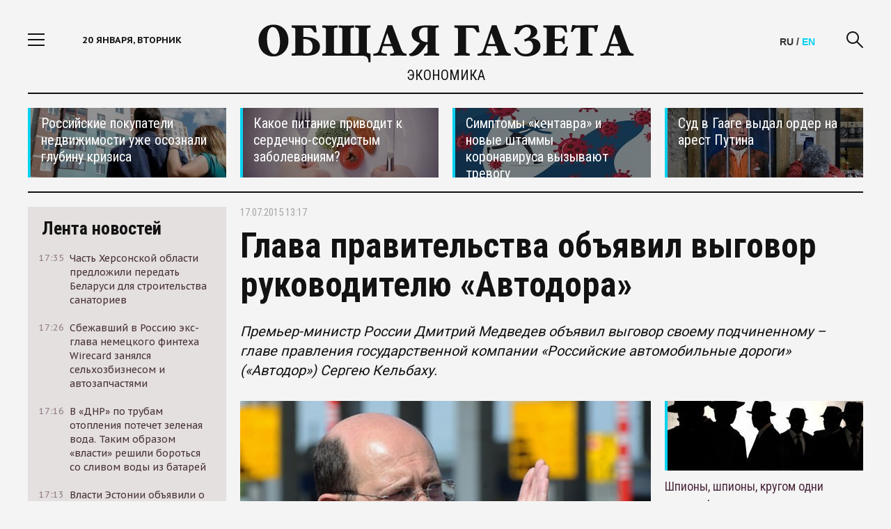

--- FILE ---
content_type: text/html; charset=utf-8
request_url: https://obshchayagazeta.eu/economics/2015/07/17/glava-pravitelstva-obyavil-vygovor-rukovoditelyu-avtodora
body_size: 14404
content:
<!DOCTYPE html>
<html>
<head>
  <meta http-equiv="Content-Type" content="text/html; charset=utf-8" />
<link rel="shortcut icon" href="https://obshchayagazeta.eu/sites/default/files/favicon_1.png" type="image/png" />
<script type="application/ld+json">{
    "@context": "https://schema.org",
    "@graph": [
        {
            "@type": "NewsArticle",
            "author": {
                "@type": "Organization",
                "@id": "https://obshchayagazeta.eu/about",
                "name": "ObshchayaGazeta.eu",
                "url": "https://obshchayagazeta.eu/about",
                "sameAs": "https://www.facebook.com/www.obshchayagazeta.eu",
                "logo": {
                    "@type": "ImageObject",
                    "url": "https://obshchayagazeta.eu/sites/all/themes/clean_theme/images/og_main.png",
                    "width": "940",
                    "height": "492"
                }
            },
            "publisher": {
                "@type": "Organization",
                "@id": "https://obshchayagazeta.eu/about",
                "name": "ObshchayaGazeta.eu",
                "url": "https://obshchayagazeta.eu/about",
                "sameAs": "https://www.facebook.com/www.obshchayagazeta.eu",
                "logo": {
                    "@type": "ImageObject",
                    "url": "https://obshchayagazeta.eu/sites/all/themes/clean_theme/images/og_main.png",
                    "width": "940",
                    "height": "492"
                }
            },
            "headline": "Глава правительства объявил выговор руководителю «Автодора»",
            "description": "Премьер-министр России Дмитрий Медведев объявил выговор своему подчиненному – главе правления государственной компании «Российские автомобильные дороги» («Автодор») Сергею Кельбаху.",
            "datePublished": "2015-07-17T13:17:39+03:00",
            "dateModified": "2015-07-17T13:17:39+03:00",
            "image": [
                {
                    "@type": "ImageObject",
                    "url": "https://obshchayagazeta.eu/sites/default/files/styles/940x529__16x9_/public/uploads/news/124_5.jpg?itok=bhgcJDt_",
                    "width": "940",
                    "height": "529"
                },
                {
                    "@type": "ImageObject",
                    "url": "https://obshchayagazeta.eu/sites/default/files/styles/696x522__4x3_/public/uploads/news/124_5.jpg?itok=4k3IJgRg",
                    "width": "696",
                    "height": "522"
                },
                {
                    "@type": "ImageObject",
                    "url": "https://obshchayagazeta.eu/sites/default/files/styles/696x696_1x1/public/uploads/news/124_5.jpg?itok=VZq40KQj",
                    "width": "696",
                    "height": "696"
                }
            ],
            "about": [
                "правительство",
                "Автодор"
            ]
        },
        {
            "@id": "https://obshchayagazeta.eu/economics/2015/07/17/glava-pravitelstva-obyavil-vygovor-rukovoditelyu-avtodora",
            "name": "Глава правительства объявил выговор руководителю «Автодора»",
            "description": "Премьер-министр России Дмитрий Медведев объявил выговор своему подчиненному – главе правления государственной компании «Российские автомобильные дороги» («Автодор») Сергею Кельбаху.",
            "@type": "WebPage",
            "url": "https://obshchayagazeta.eu/economics/2015/07/17/glava-pravitelstva-obyavil-vygovor-rukovoditelyu-avtodora"
        }
    ]
}</script>
<meta name="description" content="Премьер-министр России Дмитрий Медведев объявил выговор своему подчиненному – главе правления государственной компании «Российские автомобильные дороги» («Автодор») Сергею Кельбаху." />
<link rel="image_src" href="https://obshchayagazeta.eu/sites/default/files/uploads/news/124_5.jpg" />
<meta name="rights" content="ObshchayaGazeta.eu" />
<link rel="canonical" href="https://obshchayagazeta.eu/economics/2015/07/17/glava-pravitelstva-obyavil-vygovor-rukovoditelyu-avtodora" />
<link rel="shortlink" href="https://obshchayagazeta.eu/node/73739" />
<meta property="og:site_name" content="Obshchaya Gazeta" />
<meta property="og:url" content="https://obshchayagazeta.eu/economics/2015/07/17/glava-pravitelstva-obyavil-vygovor-rukovoditelyu-avtodora" />
<meta property="og:type" content="article" />
<meta property="og:title" content="Глава правительства объявил выговор руководителю «Автодора»" />
<meta property="og:description" content="Премьер-министр России Дмитрий Медведев объявил выговор своему подчиненному – главе правления государственной компании «Российские автомобильные дороги» («Автодор») Сергею Кельбаху." />
<meta property="og:updated_time" content="2015-07-17T13:17:39+03:00" />
<meta property="og:image" content="https://obshchayagazeta.eu/sites/default/files/uploads/news/124_5.jpg" />
<meta property="og:image:secure_url" content="https://obshchayagazeta.eu/sites/default/files/uploads/news/124_5.jpg" />
<meta name="twitter:card" content="summary_large_image" />
<meta name="twitter:creator" content="@ogru_ru" />
<meta name="twitter:url" content="https://obshchayagazeta.eu/economics/2015/07/17/glava-pravitelstva-obyavil-vygovor-rukovoditelyu-avtodora" />
<meta name="twitter:title" content="Глава правительства объявил выговор руководителю «Автодора»" />
<meta name="twitter:description" content="Премьер-министр России Дмитрий Медведев объявил выговор своему подчиненному – главе правления государственной компании «Российские автомобильные дороги» («Автодор») Сергею Кельбаху." />
<meta name="twitter:image" content="https://obshchayagazeta.eu/sites/default/files/uploads/news/124_5.jpg" />
<meta property="article:publisher" content="https://www.facebook.com/www.obshchayagazeta.eu" />
<meta property="article:section" content="Экономика" />
<meta property="article:tag" content="правительство" />
<meta property="article:tag" content="Автодор" />
<meta property="article:published_time" content="2015-07-17T13:17:39+03:00" />
<meta property="article:modified_time" content="2015-07-17T13:17:39+03:00" />
  <meta name="viewport" content="width=device-width,initial-scale = 1.0,maximum-scale = 1.0">
  <meta http-equiv="X-UA-Compatible" content="IE=edge">
  <title>Глава правительства объявил выговор руководителю «Автодора» | Obshchaya Gazeta</title>
  <link rel="preload" href="/sites/all/themes/clean_theme/fonts/font-awesome-4.3.0/fonts/fontawesome-webfont.woff2?v=4.3.0" as="font" crossorigin="anonymous">
  <link rel="preconnect" href="https://fonts.gstatic.com">
  <link href="https://fonts.googleapis.com/css2?family=PT+Sans+Caption:wght@400;700&family=Roboto+Condensed:wght@300;400;700&family=Roboto+Slab:wght@400;700&family=Roboto:wght@400;700&display=swap" rel="stylesheet">
    <link rel="apple-touch-icon" href="/sites/all/themes/clean_theme/images/apple-touch-icon-1024.png">
  <link type="text/css" rel="stylesheet" href="https://obshchayagazeta.eu/sites/default/files/css/css_2akfU_QfFm8o8g1Wf_bwM8eKtCugO6FYoRRayhN_j2c.css" media="all" />
<link type="text/css" rel="stylesheet" href="https://obshchayagazeta.eu/sites/default/files/css/css_wLF_uvw8umHwqYCiTGJLiP1UUFqeidYKKgUP9NYfAyk.css" media="screen" />
<link type="text/css" rel="stylesheet" href="https://obshchayagazeta.eu/sites/default/files/css/css_sSOv1m7KuwqqlKa1un7vfwcTJ31i2E9fGZRjnljOaso.css" media="all" />
<link type="text/css" rel="stylesheet" href="https://obshchayagazeta.eu/sites/default/files/css/css_jENQOQqZCRFGZK__DTefxYiXR2RUf03k1ugj3_Vg7vk.css" media="all" />
<link type="text/css" rel="stylesheet" href="//cdn.jsdelivr.net/bootstrap/3.2.0/css/bootstrap.min.css" media="all" />
<link type="text/css" rel="stylesheet" href="https://obshchayagazeta.eu/sites/default/files/css/css_HdyGrHHmppMlI0oHg0cOfnG7feF3ndL-Jtc0wZOSUZs.css" media="all" />
  </head>
<body class="html not-front not-logged-in one-sidebar sidebar-first page-node page-node- page-node-73739 node-type-news social_hider" >
    <div class="container pa def">
    <div class="menu">
    <div class="menu-header"> Меню <a href="javascript:void(0)" class="close-menu">
            <i class="icon-close fs3"></i>
        </a>
    </div>
  <div class="scrollbar-dynamic menu-scroll-wrap">
      <ul class="links"><li class="menu-568 first"><a href="/news">Новости</a></li>
<li class="menu-874"><a href="/authors_all">Авторская колонка</a></li>
<li class="menu-3312"><a href="/world" title="В мире">В мире</a></li>
<li class="menu-3313"><a href="/politics" title="Политика">Политика</a></li>
<li class="menu-3314"><a href="/economics" title="Экономика">Экономика</a></li>
<li class="menu-3315"><a href="/business" title="Бизнес">Бизнес</a></li>
<li class="menu-3316"><a href="/society" title="Общество">Общество</a></li>
<li class="menu-3317"><a href="/culture" title="Культура">Культура</a></li>
<li class="menu-3318"><a href="/sports" title="Спорт">Спорт</a></li>
<li class="menu-3319"><a href="/accidents" title="Происшествия">Происшествия</a></li>
<li class="menu-3320"><a href="/techno" title="Техномир">Технологии и Наука</a></li>
<li class="menu-3321"><a href="/interviews" title="Интервью">Интервью</a></li>
<li class="menu-4429"><a href="/eu" title="">ОГ-Европа</a></li>
<li class="menu-4424"><a href="/am" title="">ОГ-Армения</a></li>
<li class="menu-4047"><a href="/be" title="">ОГ-Беларусь</a></li>
<li class="menu-4423"><a href="/ge" title="">ОГ-Грузия</a></li>
<li class="menu-4428"><a href="/kz" title="">ОГ-Казахстан</a></li>
<li class="menu-4427"><a href="/md" title="">ОГ-Молдова</a></li>
<li class="menu-4046"><a href="/ua" title="">ОГ-Украина</a></li>
<li class="menu-3623"><a href="/moskva" title="">ОГ-МОСКВА</a></li>
<li class="menu-3687 last"><a href="/spb" title="">ОГ-ПЕТЕРБУРГ</a></li>
</ul>  </div>

  </div>
  <div class="page-area">
    <div class="wrapper">
      
<div id="block-custom-header" class="block block-custom">

    
    <div class="header">
  <div class="container">
    <div class="site-section">
      <div class="row">
        <div class="col-lg-3 col-md-3 col-sm-2 col-xs-2 header-col"> <a href="javascript:void(0)" class="show-link"> <i class="icon-nav fs3"></i> </a>
          <div class="current-date hidden-sm hidden-xs hidden-md"> 20 января, вторник <span>20:01</span> </div>
        </div>
        <div class="col-lg-6 col-md-6 col-sm-8 col-xs-8 text-center logo-wrap">
                      <a href="/" class="logo"> <img src="/sites/all/themes/clean_theme/images/Logo-Black-Big.svg" class="img-responsive"> </a>
          <!--<div class="covid">САМОИЗОЛЯЦИЯ ПРЕПЯТСТВУЕТ РАСПРОСТРАНЕНИЮ ВИРУСА</div>-->
          
                    <div class="page-name"><a href="/economics">Экономика</a></div>
          

        </div>
        <div class="col-lg-3 col-md-3 col-sm-2 col-xs-2 header-col clearfix">
          <a href="javascript:void(0)" class="search-link"> <i class="icon-search fs3"></i> </a>
		  <div class="lang"><span class="lang-se">RU</span> / <a href="/eng" class="lang-ru">EN</a></div>
          <!--<div class="currency-rates hidden-sm hidden-xs">
                        <div class="currency-label">Курсы ЦБР</div>
            <span class="usd-curs">$ </span> <span>€ </span>
                        </div>-->
        </div>
      </div>
      <div class="search-form">
        <form method="get" class="clearfix" action="/search">
          <div class="search-wrap">
            <input type="text" name="key" placeholder="Поиск по сайту">
            <a href="javascript:void(0)" class="hide-search"> <i class="icon-close fs3"></i> </a>
            <input type="submit" value="Искать">
          </div>
        </form>
      </div>
    </div>
  </div>
</div>

</div>
      <div class="content">
        <div class="view view-util-top view-id-util_top view-display-id-default view-dom-id-39991bab47c9c34f1055fd69c19f85d7">
        
  
  
      <div class="view-content">
      <div class="top-news">
  <div class="site-section">
    <div class="row">
       <div class="col-lg-3 col-md-4 hidden-sm hidden-xs"><a href="https://obshchayagazeta.eu/ru/article/127082" class="top-news-item" style="background: url(/sites/default/files/styles/300x100/public/uploads/promoblocks/691-1.jpeg?itok=OR7IFNYR); background-size: cover;" >
  <div class="top-news-shadow"></div>
  <div class="top-news-item-content">
    <div class="top-news-title">Российские покупатели недвижимости уже осознали глубину кризиса</div>
  </div>
</a>
</div>
       <div class="col-lg-3 col-md-4 col-sm-6 col-xs-12"><a href="https://obshchayagazeta.eu/news/103411" class="top-news-item" style="background: url(/sites/default/files/styles/300x100/public/uploads/promoblocks/131-1.jpg?itok=KA5UiTWS); background-size: cover;" >
  <div class="top-news-shadow"></div>
  <div class="top-news-item-content">
    <div class="top-news-title">Какое питание приводит к сердечно-сосудистым заболеваниям?</div>
  </div>
</a>
</div>
       <div class="col-lg-3 col-md-4 col-sm-6 hidden-xs"><a href="https://obshchayagazeta.eu/ru/article/127067" class="top-news-item" style="background: url(/sites/default/files/styles/300x100/public/uploads/promoblocks/673-1.jpeg?itok=PAiSDMsy); background-size: cover;" >
  <div class="top-news-shadow"></div>
  <div class="top-news-item-content">
    <div class="top-news-title">Симптомы «кентавра» и новые штаммы коронавируса вызывают тревогу</div>
  </div>
</a>
</div>
       <div class="col-lg-3 hidden-md hidden-sm hidden-xs"><a href="https://obshchayagazeta.eu/eu/news/128552" class="top-news-item" style="background: url(/sites/default/files/styles/300x100/public/uploads/promoblocks/870_0.jpeg?itok=jWvt1bUd); background-size: cover;" >
  <div class="top-news-shadow"></div>
  <div class="top-news-item-content">
    <div class="top-news-title">Суд в Гааге выдал ордер на арест Путина</div>
  </div>
</a>
</div>
    </div>
  </div>
</div>
    </div>
  
  
  
  
  
  
</div>        <div class="center">
          <div class="row center-wrap">
            <div class="col-lg-3 col-md-4 hidden-sm hidden-xs left-bar">
             
<div id="block-views-util-sidebar-news-list-block-1" class="block block-views">

    
    <div class="view view-util-sidebar-news-list view-id-util_sidebar_news_list view-display-id-block_1 view-dom-id-2be22a8b53286830867314b321f7d7bf">
<div class="fixed-bar fixed-scroll">
    <div class="fixed-wrap-content">
    <div class="news-tape-header">
        <a href="/news">
            Лента новостей
        </a>
        </div>
      <div class="news-tape-list scrollbar-dynamic">
              <div class="view-content">
          
   <a href="/ua/news/128779" class="news-tape-item row m0">
  <div class="col-lg-2 col-md-2 col-sm-2 col-xs-2 p0">
      <div class="news-tape-item-date">17:35</div>
  </div>
  <div class="col-lg-10 col-md-10 col-sm-10 col-xs-10 p0">
      <div class="news-tape-item-title">Часть Херсонской области предложили передать Беларуси для строительства санаториев</div>
  </div>
</a>
   <a href="/ru/news/128778" class="news-tape-item row m0">
  <div class="col-lg-2 col-md-2 col-sm-2 col-xs-2 p0">
      <div class="news-tape-item-date">17:26</div>
  </div>
  <div class="col-lg-10 col-md-10 col-sm-10 col-xs-10 p0">
      <div class="news-tape-item-title">Сбежавший в Россию экс-глава немецкого финтеха Wirecard занялся сельхозбизнесом и автозапчастями</div>
  </div>
</a>
   <a href="/ua/news/128777" class="news-tape-item row m0">
  <div class="col-lg-2 col-md-2 col-sm-2 col-xs-2 p0">
      <div class="news-tape-item-date">17:16</div>
  </div>
  <div class="col-lg-10 col-md-10 col-sm-10 col-xs-10 p0">
      <div class="news-tape-item-title">В «ДНР» по трубам отопления потечет зеленая вода. Таким образом «власти» решили бороться со сливом воды из батарей</div>
  </div>
</a>
   <a href="/eu/news/128776" class="news-tape-item row m0">
  <div class="col-lg-2 col-md-2 col-sm-2 col-xs-2 p0">
      <div class="news-tape-item-date">17:13</div>
  </div>
  <div class="col-lg-10 col-md-10 col-sm-10 col-xs-10 p0">
      <div class="news-tape-item-title">Власти Эстонии объявили о продаже оставленных на российской границе автомобилей</div>
  </div>
</a>
   <a href="/america/news/128775" class="news-tape-item row m0">
  <div class="col-lg-2 col-md-2 col-sm-2 col-xs-2 p0">
      <div class="news-tape-item-date">14:30</div>
  </div>
  <div class="col-lg-10 col-md-10 col-sm-10 col-xs-10 p0">
      <div class="news-tape-item-title">США одобрили поставку первой партии оружия Украине за счет союзников</div>
  </div>
</a>
   <a href="/ru/news/128774" class="news-tape-item row m0">
  <div class="col-lg-2 col-md-2 col-sm-2 col-xs-2 p0">
      <div class="news-tape-item-date">14:24</div>
  </div>
  <div class="col-lg-10 col-md-10 col-sm-10 col-xs-10 p0">
      <div class="news-tape-item-title">Гражданина Франции, который пересекал Евразию на велосипеде, арестовали на Дальнем Востоке</div>
  </div>
</a>
   <a href="/ru/news/128773" class="news-tape-item row m0">
  <div class="col-lg-2 col-md-2 col-sm-2 col-xs-2 p0">
      <div class="news-tape-item-date">14:16</div>
  </div>
  <div class="col-lg-10 col-md-10 col-sm-10 col-xs-10 p0">
      <div class="news-tape-item-title">Юлия Навальная заявила, что политика отравили в колонии — это, по ее словам, подтвердили две лаборатории</div>
  </div>
</a>
   <a href="/ru/news/128772" class="news-tape-item row m0">
  <div class="col-lg-2 col-md-2 col-sm-2 col-xs-2 p0">
      <div class="news-tape-item-date">14:09</div>
  </div>
  <div class="col-lg-10 col-md-10 col-sm-10 col-xs-10 p0">
      <div class="news-tape-item-title">Каждый пятый россиян не может справиться с долговой нагрузкой</div>
  </div>
</a>
   <a href="/ru/news/128770" class="news-tape-item row m0">
  <div class="col-lg-2 col-md-2 col-sm-2 col-xs-2 p0">
      <div class="news-tape-item-date">15:33</div>
  </div>
  <div class="col-lg-10 col-md-10 col-sm-10 col-xs-10 p0">
      <div class="news-tape-item-title">Директор департамента здравоохранения ХМАО, кандидат медицинских наук Алексей Добровольский выступил против запрета абортов</div>
  </div>
</a>
   <a href="/ru/news/128769" class="news-tape-item row m0">
  <div class="col-lg-2 col-md-2 col-sm-2 col-xs-2 p0">
      <div class="news-tape-item-date">20:58</div>
  </div>
  <div class="col-lg-10 col-md-10 col-sm-10 col-xs-10 p0">
      <div class="news-tape-item-title">В России создадут систему контроля за валютными операциями</div>
  </div>
</a>
   <a href="/ru/news/128768" class="news-tape-item row m0">
  <div class="col-lg-2 col-md-2 col-sm-2 col-xs-2 p0">
      <div class="news-tape-item-date">20:47</div>
  </div>
  <div class="col-lg-10 col-md-10 col-sm-10 col-xs-10 p0">
      <div class="news-tape-item-title">Минкульт запретил показ последнего фильма Сокурова на фестивале в Москве. В нем Сталин, Черчилль, Гитлер и Муссолини спорят о жизни</div>
  </div>
</a>
   <a href="/ru/news/128766" class="news-tape-item row m0">
  <div class="col-lg-2 col-md-2 col-sm-2 col-xs-2 p0">
      <div class="news-tape-item-date">17:10</div>
  </div>
  <div class="col-lg-10 col-md-10 col-sm-10 col-xs-10 p0">
      <div class="news-tape-item-title">Российские политзаключенные призвали к голодовке солидарности 30 октября</div>
  </div>
</a>
   <a href="/ru/news/128765" class="news-tape-item row m0">
  <div class="col-lg-2 col-md-2 col-sm-2 col-xs-2 p0">
      <div class="news-tape-item-date">17:12</div>
  </div>
  <div class="col-lg-10 col-md-10 col-sm-10 col-xs-10 p0">
      <div class="news-tape-item-title">«ВКонтакте» начал блокировать посты родственников мобилизованных, в которых они требуют вернуть близких домой</div>
  </div>
</a>
   <a href="/ru/news/128764" class="news-tape-item row m0">
  <div class="col-lg-2 col-md-2 col-sm-2 col-xs-2 p0">
      <div class="news-tape-item-date">14:11</div>
  </div>
  <div class="col-lg-10 col-md-10 col-sm-10 col-xs-10 p0">
      <div class="news-tape-item-title">Россия, США и ЕС провели секретные переговоры за несколько дней до обострения в Нагорном Карабахе</div>
  </div>
</a>
   <a href="/eu/news/128763" class="news-tape-item row m0">
  <div class="col-lg-2 col-md-2 col-sm-2 col-xs-2 p0">
      <div class="news-tape-item-date">16:09</div>
  </div>
  <div class="col-lg-10 col-md-10 col-sm-10 col-xs-10 p0">
      <div class="news-tape-item-title">Сентябрь в Европе стал самым жарким в истории наблюдений</div>
  </div>
</a>
   <a href="/eu/news/128762" class="news-tape-item row m0">
  <div class="col-lg-2 col-md-2 col-sm-2 col-xs-2 p0">
      <div class="news-tape-item-date">12:39</div>
  </div>
  <div class="col-lg-10 col-md-10 col-sm-10 col-xs-10 p0">
      <div class="news-tape-item-title">Чехия стала второй после Германии страной, где конфисковали автомобиль с российскими номерами</div>
  </div>
</a>
   <a href="/ru/news/128761" class="news-tape-item row m0">
  <div class="col-lg-2 col-md-2 col-sm-2 col-xs-2 p0">
      <div class="news-tape-item-date">18:32</div>
  </div>
  <div class="col-lg-10 col-md-10 col-sm-10 col-xs-10 p0">
      <div class="news-tape-item-title">В России началась вторая волна блокировок VPN по одному из самых распространенных и удобных протоколов WireGuard</div>
  </div>
</a>
   <a href="/eu/news/128760" class="news-tape-item row m0">
  <div class="col-lg-2 col-md-2 col-sm-2 col-xs-2 p0">
      <div class="news-tape-item-date">17:07</div>
  </div>
  <div class="col-lg-10 col-md-10 col-sm-10 col-xs-10 p0">
      <div class="news-tape-item-title">Власти Финляндии заплатят по 750 евро землевладельцам за разрешение строить укрепления у границы России</div>
  </div>
</a>
   <a href="/ru/news/128759" class="news-tape-item row m0">
  <div class="col-lg-2 col-md-2 col-sm-2 col-xs-2 p0">
      <div class="news-tape-item-date">12:53</div>
  </div>
  <div class="col-lg-10 col-md-10 col-sm-10 col-xs-10 p0">
      <div class="news-tape-item-title">В сентябре на Кубе раскрыли сеть вербовки местных жителей в российскую армию. Наемники рассказали, что их вербовал сотрудник РАН</div>
  </div>
</a>
   <a href="/ru/news/128757" class="news-tape-item row m0">
  <div class="col-lg-2 col-md-2 col-sm-2 col-xs-2 p0">
      <div class="news-tape-item-date">22:20</div>
  </div>
  <div class="col-lg-10 col-md-10 col-sm-10 col-xs-10 p0">
      <div class="news-tape-item-title">Россия намерена увеличить военные расходы в 2024 году почти на 70%</div>
  </div>
</a>
        </div>
                  </div>
        <div class="all-news-wrap">
            <a href="/news">Все новости</a>
        </div>
    </div>
  </div>
</div>
</div>
            </div>
            <div class="col-lg-9 col-md-8 col-sm-12 col-xs-12 right-bar">
              <div class="contextual-links-region">
                                                                                 <div class="tabs"></div>
                                                                                
<div id="block-system-main" class="block block-system">

    
    <div id="node-73739" class="article-content node node-news node-rss clearfix">
  <div class="row">
    <div class="col-lg-12 col-md-12 col-sm-12 col-xs-12">
      <div class="article-header">


	  
	  	  	  	  	  

        <div class="article-date"> 17.07.2015 13:17 </div>
      </div>
          </div>
  </div>
  <div class="row">
    <div class="col-lg-12 col-md-12 col-sm-12 col-xs-12">
      <h1 class="article-title">Глава правительства объявил выговор руководителю «Автодора»</h1>
      <h2 class="article-descr">  Премьер-министр России Дмитрий Медведев объявил выговор своему подчиненному – главе правления государственной компании «Российские автомобильные дороги» («Автодор») Сергею Кельбаху. </h2>
    </div>
    
			<div class="col-lg-8 col-md-9 col-sm-12 col-xs-12">
		

		
              			<div class="article-img"> <img src="https://obshchayagazeta.eu/sites/default/files/styles/620x370/public/uploads/news/124_5.jpg?itok=-zfoL77m" class="img-responsive" alt="Глава правительства объявил выговор руководителю «Автодора»" />
        					</div>
      	
<!--<div style="padding-bottom:1rem;" class="ya-share2" data-curtain data-shape="round" data-services="twitter,vkontakte,odnoklassniki,telegram,viber,whatsapp"></div>-->
      <div class="article-section">
          <p>Премьер-министр России Дмитрий Медведев объявил выговор своему подчиненному – главе правления государственной компании «Российские автомобильные дороги» («Автодор») Сергею Кельбаху. Выговор ему объявлен за ненадлежащее исполнение обязанностей.</p>
<p>«Объявить председателю правления государственной компании «Российские автомобильное дороги» Кельбаху Сергею Валентиновичу выговор за ненадлежащее исполнение возложенных на него должностных обязанностей», - говорится в официвотном распоряжении главы правительства.</p>
<p>О конкретных претензиях к главе «Автодора» со стороны Дмитрия Медведева не сообщается.</p>
<p>Сергей Кельбах занимает должность председателя правления государственной компании «Российские автомобильные дороги» («Автодор») с декабря 2011 года.</p>
        
        <!--<div class="typos hidden-xs">Заметили ошибку? Выделите текст мышкой и затем нажмите Ctrl+Enter. Спасибо!</div>-->
      </div>
      
               <div class="view view-section-content view-id-section_content view-display-id-block_2 view-dom-id-36c111495af11dab3c9ed27b38f9b16a">
        
  
  
      <div class="view-content">
      <div class="read-more-block article-page-block">
  <div class="article-page-block-title">Материалы по теме</div>
  <div class="articles-other-list">
       <div class="article-other-title"><div class="article-other-title">
  <a href="/ru/news/126855">Правительство обяжет бизнес работать на фронт</a></div>
</div>
       <div class="article-other-title"><div class="article-other-title">
  <a href="/ru/news/125028">«Автодор» получит доступ к данным водителей, которые не оплатили проезд по платным дорогам</a></div>
</div>
       <div class="article-other-title"><div class="article-other-title">
  <a href="/ru/news/124388">Компания «Автодор» ввела плату на отремонтированном участке трассы М-1 в Подмосковье</a></div>
</div>
    </div>
</div>
    </div>
  
  
  
  
  
  
</div>                    
    </div>
			<div class="col-lg-4 hidden-md hidden-sm hidden-xs">
			 <div class="view view-util-top view-id-util_top view-display-id-block_1 view-dom-id-4ae416c8ea5cea1f0a68580525dcbf13">
        
  
  
      <div class="view-content">
      <div class="side_empty_clone"></div>

<div class="article-side-tops">
  <div class="article-side-tops-item"><a href="https://obshchayagazeta.eu/ru/news/114145" class="top-news-item" style="background: url(/sites/default/files/styles/300x100/public/uploads/promoblocks/521-1.jpg?itok=Re00ibqe); background-size: cover;" >
  <div class="top-news-shadow"></div>
</a>
<div class="article-side-tops-title">
  <a href="https://obshchayagazeta.eu/ru/news/114145">
    Шпионы, шпионы, кругом одни шпионы!  </a>
</div>
</div>
  <div class="article-side-tops-item"><a href="https://obshchayagazeta.eu/eu/news/127093" class="top-news-item" style="background: url(/sites/default/files/styles/300x100/public/uploads/promoblocks/702-1.jpeg?itok=5XhywqkT); background-size: cover;" >
  <div class="top-news-shadow"></div>
</a>
<div class="article-side-tops-title">
  <a href="https://obshchayagazeta.eu/eu/news/127093">
    Польша создаст сильнейшие сухопутные войска НАТО в Европе  </a>
</div>
</div>
  <div class="article-side-tops-item"><a href="https://obshchayagazeta.eu/eu/news/127088" class="top-news-item" style="background: url(/sites/default/files/styles/300x100/public/uploads/promoblocks/697-1.jpeg?itok=0UEdfNQJ); background-size: cover;" >
  <div class="top-news-shadow"></div>
</a>
<div class="article-side-tops-title">
  <a href="https://obshchayagazeta.eu/eu/news/127088">
    Немцы испытывают все больше страха перед будущим  </a>
</div>
</div>
  <div class="article-side-tops-item"><a href="https://obshchayagazeta.eu/ru/article/127082" class="top-news-item" style="background: url(/sites/default/files/styles/300x100/public/uploads/promoblocks/691-1.jpeg?itok=OR7IFNYR); background-size: cover;" >
  <div class="top-news-shadow"></div>
</a>
<div class="article-side-tops-title">
  <a href="https://obshchayagazeta.eu/ru/article/127082">
    Российские покупатели недвижимости уже осознали глубину кризиса  </a>
</div>
</div>


</div>

    </div>
  
  
  
  
  
  
</div>		</div>
	

    
  </div>
</div>
</div>
                <div class="subcontent_wrapper">
                  
<div id="block-custom-frontmix" class="block block-custom">

    
    <div class="article-page-block">
    <div class="article-page-block-title">
        Сейчас на главной
    </div>
    <div class="view view-section-content view-id-section_content view-display-id-block_1 view-dom-id-6b5c015c83c3ea4438fb14224f583c1c">
        
  
  
      <div class="view-content">
        <div class="row news-list">
       <div class="col-lg-4 col-md-6 col-sm-6 col-xs-12 news-item-block">

      <div class="news-item"> <a href="/ua/news/128779"> <img src="/sites/default/files/styles/300x180/public/uploads/news/099.jpg?itok=GRmA-NOn" class="img-responsive" title="Часть Херсонской области предложили передать Беларуси для строительства санаториев" alt="Часть Херсонской области предложили передать Беларуси для строительства санаториев"> </a>
      <div class="news-item-topic">
        <!--          Горячие новости-->
                  <a href="/tags/hersonskaya-oblast">Херсонская область</a>              </div>
      <div class="news-item-title"> <a href="/ua/news/128779">Часть Херсонской области предложили передать Беларуси для строительства санаториев</a> </div>
      <div class="news-item-descr"><a href="/ua/news/128779">Глава назначенной Россией администрации Херсонской области Владимир Сальдо встретился с Александром Лукашенко в ходе своей поездки в Беларусь. После этого разговора глава Херсонской области заявил журналистам, что регион готов передать Минску часть побережья Азовского и Черного морей</a> </div>
    </div>
  </div>
       <div class="col-lg-4 col-md-6 col-sm-6 col-xs-12 news-item-block">

      <div class="news-item"> <a href="/ru/news/128778"> <img src="/sites/default/files/styles/300x180/public/uploads/news/008.jpg?itok=7ohHnICT" class="img-responsive" title="Сбежавший в Россию экс-глава немецкого финтеха Wirecard занялся сельхозбизнесом и автозапчастями" alt="Сбежавший в Россию экс-глава немецкого финтеха Wirecard занялся сельхозбизнесом и автозапчастями"> </a>
      <div class="news-item-topic">
        <!--          Горячие новости-->
                                </div>
      <div class="news-item-title"> <a href="/ru/news/128778">Сбежавший в Россию экс-глава немецкого финтеха Wirecard занялся сельхозбизнесом и автозапчастями</a> </div>
      <div class="news-item-descr"><a href="/ru/news/128778">Бывший операционный директор немецкой платёжной системы Wirecard Ян Марсалек бежал из Евросоюза после краха компании в 2020 году. Сейчас он живёт в Москве, свободно перемещается по России и даже ездит на оккупированные территории Украины</a> </div>
    </div>
  </div>
       <div class="col-lg-4 col-md-6 col-sm-6 col-xs-12 news-item-block">

      <div class="news-item"> <a href="/eu/news/128776"> <img src="/sites/default/files/styles/300x180/public/uploads/news/006.jpg?itok=d_1anOj3" class="img-responsive" title="Власти Эстонии объявили о продаже оставленных на российской границе автомобилей" alt="Власти Эстонии объявили о продаже оставленных на российской границе автомобилей"> </a>
      <div class="news-item-topic">
        <!--          Горячие новости-->
                  <a href="/tags/estoniya">Эстония</a>              </div>
      <div class="news-item-title"> <a href="/eu/news/128776">Власти Эстонии объявили о продаже оставленных на российской границе автомобилей</a> </div>
      <div class="news-item-descr"><a href="/eu/news/128776">С октября 2025 года Транспортный департамент Эстонии начнет изымать оставленные на парковке возле КПП на российской границе автомобили, а потом - если их законные владельцы не объявятся через месяц - продавать. Об этом сообщает эстонское издание ERR</a> </div>
    </div>
  </div>
       <div class="col-lg-4 col-md-6 col-sm-6 col-xs-12 news-item-block">

      <div class="news-item"> <a href="/america/news/128775"> <img src="/sites/default/files/styles/300x180/public/uploads/news/005.jpg?itok=0lkv_iUP" class="img-responsive" title="США одобрили поставку первой партии оружия Украине за счет союзников" alt="США одобрили поставку первой партии оружия Украине за счет союзников"> </a>
      <div class="news-item-topic">
        <!--          Горячие новости-->
                                </div>
      <div class="news-item-title"> <a href="/america/news/128775">США одобрили поставку первой партии оружия Украине за счет союзников</a> </div>
      <div class="news-item-descr"><a href="/america/news/128775">Администрация президента США Дональда Трампа одобрила первую партию военной помощи для Украины в рамках механизма Priority Ukraine Requirements List. Об этом сообщает Reuters со ссылкой на два источника, знакомых с ситуацией</a> </div>
    </div>
  </div>
       <div class="col-lg-4 col-md-6 col-sm-6 col-xs-12 news-item-block">

      <div class="news-item"> <a href="/ru/news/128774"> <img src="/sites/default/files/styles/300x180/public/uploads/news/004.jpg?itok=XrKWVh7V" class="img-responsive" title="Гражданина Франции, который пересекал Евразию на велосипеде, арестовали на Дальнем Востоке" alt="Гражданина Франции, который пересекал Евразию на велосипеде, арестовали на Дальнем Востоке"> </a>
      <div class="news-item-topic">
        <!--          Горячие новости-->
                                </div>
      <div class="news-item-title"> <a href="/ru/news/128774">Гражданина Франции, который пересекал Евразию на велосипеде, арестовали на Дальнем Востоке</a> </div>
      <div class="news-item-descr"><a href="/ru/news/128774">Софиан Сехили находится в СИЗО Уссурийска. Велосипедист, который хотел поставить рекорд по скорости пересечения Евразии, подозревается в незаконном пересечении российской границы</a> </div>
    </div>
  </div>
       <div class="col-lg-4 col-md-6 col-sm-6 col-xs-12 news-item-block">

  <div class="news-item full-img-news">
    <div class="full-img-news-shadow"></div>
    <img class="img-responsive" src="/sites/default/files/styles/300x400/public/uploads/news/alternative/003-1.jpg?itok=Rcw0f6Tc" title="Юлия Навальная заявила, что политика отравили в колонии — это, по ее словам, подтвердили две лаборатории">
    <div class="full-img-news-content">
        <div class="news-item-topic">
                    <!--<div>Горячие новости</div>-->
                  <a href="/politics">Политика</a>                </div>
        <div class="news-item-title"><a href="/ru/news/128773">Юлия Навальная заявила, что политика отравили в колонии — это, по ее словам, подтвердили две лаборатории</a></div>
        <div class="news-item-descr"><a href="/ru/news/128773">Алексей Навальный, один из наиболее последовательных и активных критиков Владимира Путина, основатель Фонда борьбы с коррупцией, скончался в колонии в Харпе за Полярным кругом 16 февраля 2024 года. Он отбывал там наказание по целому ряду политических статей</a></div>
    </div>
  </div>


</div>
    </div>


    </div>
  
  
  
  
  
  
</div>    <div class="view view-util-specials view-id-util_specials view-display-id-default view-dom-id-70cb845cd59bd8c54f3f2ea7f5b84d68">
        
  
  
  
  
  
  
  
  
</div>    <div class="view view-section-content view-id-section_content view-display-id-block_1 view-dom-id-5d1578473d35f347232bc419e5aa9e61">
        
  
  
      <div class="view-content">
        <div class="row news-list">
       <div class="col-lg-4 col-md-6 col-sm-6 col-xs-12 news-item-block">

      <div class="news-item"> <a href="/ru/news/128772"> <img src="/sites/default/files/styles/300x180/public/uploads/news/002.jpg?itok=IId8mR9e" class="img-responsive" title="Каждый пятый россиян не может справиться с долговой нагрузкой" alt="Каждый пятый россиян не может справиться с долговой нагрузкой"> </a>
      <div class="news-item-topic">
        <!--          Горячие новости-->
                                </div>
      <div class="news-item-title"> <a href="/ru/news/128772">Каждый пятый россиян не может справиться с долговой нагрузкой</a> </div>
      <div class="news-item-descr"><a href="/ru/news/128772">В опросе, проведенном на платформе «Яндекс.Взгляд» среди 1,2 тыс. человек старше 18 лет, 22% респондентов заявили, что не могут погашать свои кредитные задолженности. При этом 18,5% заемщиков вынуждены тратить на выплаты более половины своего ежемесячного доход</a> </div>
    </div>
  </div>
       <div class="col-lg-4 col-md-6 col-sm-6 col-xs-12 news-item-block">

      <div class="news-item"> <a href="/ru/article/128771"> <img src="/sites/default/files/styles/300x180/public/uploads/articles/001_0.jpg?itok=JASh2GfH" class="img-responsive" title="Экономический рост в России остановился" alt="Экономический рост в России остановился"> </a>
      <div class="news-item-topic">
        <!--          Горячие новости-->
                                </div>
      <div class="news-item-title"> <a href="/ru/article/128771">Экономический рост в России остановился</a> </div>
      <div class="news-item-descr"><a href="/ru/article/128771">Отрицать серьезные экономические проблемы в РФ становится все труднее. После сокращения ВВП в первом квартале на 0,6% второй квартал показал нулевой рост экономики. Подавление кредитования и потребительского спроса со стороны ЦБ дало свои результаты</a> </div>
    </div>
  </div>
       <div class="col-lg-4 col-md-6 col-sm-6 col-xs-12 news-item-block">

  <div class="news-item full-img-news">
    <div class="full-img-news-shadow"></div>
    <img class="img-responsive" src="/sites/default/files/styles/300x400/public/uploads/news/alternative/2569-1.jpeg?itok=s8QwSpZ1" title="Директор департамента здравоохранения ХМАО, кандидат медицинских наук Алексей Добровольский выступил против запрета абортов">
    <div class="full-img-news-content">
        <div class="news-item-topic">
                    <!--<div>Горячие новости</div>-->
                  <a href="/society">Общество</a>                </div>
        <div class="news-item-title"><a href="/ru/news/128770">Директор департамента здравоохранения ХМАО, кандидат медицинских наук Алексей Добровольский выступил против запрета абортов</a></div>
        <div class="news-item-descr"><a href="/ru/news/128770">Мнение кандидата медицинских наук прозвучало на фоне последнего предложения патриарха РПЦ Кирилла о федеральном запрете на «склонение» к абортам и заявления сенатора Маргариты Павловой</a></div>
    </div>
  </div>


</div>
       <div class="col-lg-4 col-md-6 col-sm-6 col-xs-12 news-item-block">

      <div class="news-item"> <a href="/ru/news/128769"> <img src="/sites/default/files/styles/300x180/public/uploads/news/1296.jpg?itok=O516VV8-" class="img-responsive" title="В России создадут систему контроля за валютными операциями" alt="В России создадут систему контроля за валютными операциями"> </a>
      <div class="news-item-topic">
        <!--          Горячие новости-->
                                </div>
      <div class="news-item-title"> <a href="/ru/news/128769">В России создадут систему контроля за валютными операциями</a> </div>
      <div class="news-item-descr"><a href="/ru/news/128769">Правительство создает систему мониторинга операций в валюте, с помощью которой планирует следить за оттоком капитала из России. На это кабмин толкнуло нежелание бизнеса прислушиваться к предупреждениям власти</a> </div>
    </div>
  </div>
       <div class="col-lg-4 col-md-6 col-sm-6 col-xs-12 news-item-block">

      <div class="news-item"> <a href="/ru/news/128768"> <img src="/sites/default/files/styles/300x180/public/uploads/news/1295.jpg?itok=18UMWBBO" class="img-responsive" title="Минкульт запретил показ последнего фильма Сокурова на фестивале в Москве. В нем Сталин, Черчилль, Гитлер и Муссолини спорят о жизни" alt="Минкульт запретил показ последнего фильма Сокурова на фестивале в Москве. В нем Сталин, Черчилль, Гитлер и Муссолини спорят о жизни"> </a>
      <div class="news-item-topic">
        <!--          Горячие новости-->
                                </div>
      <div class="news-item-title"> <a href="/ru/news/128768">Минкульт запретил показ последнего фильма Сокурова на фестивале в Москве. В нем Сталин, Черчилль, Гитлер и Муссолини спорят о жизни</a> </div>
      <div class="news-item-descr"><a href="/ru/news/128768">Министерство культуры запретило показ фильма Александра Сокурова «Сказка», вышедшего в 2022 году, на фестивале КАРО.Арт, который проходит в Москве с 10 по 15 октября</a> </div>
    </div>
  </div>
       <div class="col-lg-4 col-md-6 col-sm-6 col-xs-12 news-item-block">

      <div class="news-item"> <a href="/ru/news/128766"> <img src="/sites/default/files/styles/300x180/public/uploads/news/1292.jpg?itok=S9_EokI3" class="img-responsive" title="Российские политзаключенные призвали к голодовке солидарности 30 октября" alt="Российские политзаключенные призвали к голодовке солидарности 30 октября"> </a>
      <div class="news-item-topic">
        <!--          Горячие новости-->
                                </div>
      <div class="news-item-title"> <a href="/ru/news/128766">Российские политзаключенные призвали к голодовке солидарности 30 октября</a> </div>
      <div class="news-item-descr"><a href="/ru/news/128766">Несколько российских политиков и общественных деятелей, находящихся за решеткой и признанных политзаключенными, заявили, что проведут 30 октября однодневную голодовку</a> </div>
    </div>
  </div>
       <div class="col-lg-4 col-md-6 col-sm-6 col-xs-12 news-item-block">

      <div class="news-item"> <a href="/ru/news/128765"> <img src="/sites/default/files/styles/300x180/public/uploads/news/1291.jpg?itok=GJE45e72" class="img-responsive" title="«ВКонтакте» начал блокировать посты родственников мобилизованных, в которых они требуют вернуть близких домой" alt="«ВКонтакте» начал блокировать посты родственников мобилизованных, в которых они требуют вернуть близких домой"> </a>
      <div class="news-item-topic">
        <!--          Горячие новости-->
                                </div>
      <div class="news-item-title"> <a href="/ru/news/128765">«ВКонтакте» начал блокировать посты родственников мобилизованных, в которых они требуют вернуть близких домой</a> </div>
      <div class="news-item-descr"><a href="/ru/news/128765">Соцсеть «ВКонтакте» заблокировала как минимум несколько постов, в которых родственники мобилизованных требуют провести ротацию, дать близким отпуск и вернуть их домой</a> </div>
    </div>
  </div>
       <div class="col-lg-4 col-md-6 col-sm-6 col-xs-12 news-item-block">

  <div class="news-item full-img-news">
    <div class="full-img-news-shadow"></div>
    <img class="img-responsive" src="/sites/default/files/styles/300x400/public/uploads/news/alternative/1290-1.jpg?itok=_WvF0xuO" title="Россия, США и ЕС провели секретные переговоры за несколько дней до обострения в Нагорном Карабахе">
    <div class="full-img-news-content">
        <div class="news-item-topic">
                    <!--<div>Горячие новости</div>-->
                  <a href="/world">В мире</a>                </div>
        <div class="news-item-title"><a href="/ru/news/128764">Россия, США и ЕС провели секретные переговоры за несколько дней до обострения в Нагорном Карабахе</a></div>
        <div class="news-item-descr"><a href="/ru/news/128764">Высшие должностные лица США, ЕС и России встретились в Стамбуле для обсуждения противостояния в Нагорном Карабахе 17 сентября, всего за несколько дней до того, как Азербайджан начал обстрел непризнанной республики</a></div>
    </div>
  </div>


</div>
       <div class="col-lg-4 col-md-6 col-sm-6 col-xs-12 news-item-block">

      <div class="news-item"> <a href="/eu/news/128763"> <img src="/sites/default/files/styles/300x180/public/uploads/news/1288.jpg?itok=iSRznNsx" class="img-responsive" title="Сентябрь в Европе стал самым жарким в истории наблюдений" alt="Сентябрь в Европе стал самым жарким в истории наблюдений"> </a>
      <div class="news-item-topic">
        <!--          Горячие новости-->
                                </div>
      <div class="news-item-title"> <a href="/eu/news/128763">Сентябрь в Европе стал самым жарким в истории наблюдений</a> </div>
      <div class="news-item-descr"><a href="/eu/news/128763">Лето 2023 года стало самым жарким в истории наблюдений: температурные рекорды бились один за другим. Европейская служба по изучению изменения климата Copernicus ожидает, что этот год станет самым тёплым в истории человечества</a> </div>
    </div>
  </div>
       <div class="col-lg-4 col-md-6 col-sm-6 col-xs-12 news-item-block">

      <div class="news-item"> <a href="/eu/news/128762"> <img src="/sites/default/files/styles/300x180/public/uploads/news/1286.jpg?itok=X2G9UvNQ" class="img-responsive" title="Чехия стала второй после Германии страной, где конфисковали автомобиль с российскими номерами" alt="Чехия стала второй после Германии страной, где конфисковали автомобиль с российскими номерами"> </a>
      <div class="news-item-topic">
        <!--          Горячие новости-->
                  <a href="/tags/chehiya">чехия</a>              </div>
      <div class="news-item-title"> <a href="/eu/news/128762">Чехия стала второй после Германии страной, где конфисковали автомобиль с российскими номерами</a> </div>
      <div class="news-item-descr"><a href="/eu/news/128762">Чехия стала второй после Германии страной, где зафиксировали прецедент конфискации автомобилей с российскими номерами. Известно как минимум об одном подобном случае</a> </div>
    </div>
  </div>
       <div class="col-lg-4 col-md-6 col-sm-6 col-xs-12 news-item-block">

      <div class="news-item"> <a href="/ru/news/128761"> <img src="/sites/default/files/styles/300x180/public/uploads/news/1281_0.jpg?itok=V3GE6zd1" class="img-responsive" title="В России началась вторая волна блокировок VPN по одному из самых распространенных и удобных протоколов WireGuard" alt="В России началась вторая волна блокировок VPN по одному из самых распространенных и удобных протоколов WireGuard"> </a>
      <div class="news-item-topic">
        <!--          Горячие новости-->
                                </div>
      <div class="news-item-title"> <a href="/ru/news/128761">В России началась вторая волна блокировок VPN по одному из самых распространенных и удобных протоколов WireGuard</a> </div>
      <div class="news-item-descr"><a href="/ru/news/128761">В регионах России зарегистрирована вторая волна блокировок VPN по протоколу WireGuard, который технические специалисты называют одним из самых удобных и распространенных</a> </div>
    </div>
  </div>
       <div class="col-lg-4 col-md-6 col-sm-6 col-xs-12 news-item-block">

  <div class="news-item full-img-news">
    <div class="full-img-news-shadow"></div>
    <img class="img-responsive" src="/sites/default/files/styles/300x400/public/uploads/news/alternative/1280-1.jpg?itok=Sk-65Jw0" title="Власти Финляндии заплатят по 750 евро землевладельцам за разрешение строить укрепления у границы России">
    <div class="full-img-news-content">
        <div class="news-item-topic">
                    <!--<div>Горячие новости</div>-->
                                  </div>
        <div class="news-item-title"><a href="/eu/news/128760">Власти Финляндии заплатят по 750 евро землевладельцам за разрешение строить укрепления у границы России</a></div>
        <div class="news-item-descr"><a href="/eu/news/128760">Силы обороны Финляндии заключают секретные соглашения с владельцами земельных участков возле границы с Россией, позволяющие военным начать фортификационные работы на их земле</a></div>
    </div>
  </div>


</div>
    </div>


    </div>
  
  
  
  
  
  
</div>
</div>
</div>
                </div>
              </div>
            </div>
          </div>
        </div>
      </div>
    </div>
    
<div id="block-custom-footer" class="block block-custom">

    
    
<div class="footer">
  <div class="site-section">
    <div class="footer-section">
      <div class="row m0">
        <a class="footer-logo" href="/"> <img class="img-responsive" src="/sites/all/themes/clean_theme/images/Logo-Black-Big.svg"> </a>
        <div class="footer-social">
          <a href="https://www.facebook.com/www.obshchayagazeta.eu" target="_blank" rel="nofollow"> <i class="fa fa-facebook-f"></i> </a>
		  <a href="https://twitter.com/ogru_ru" target="_blank" rel="nofollow"> <i class="fa fa-twitter"></i> </a>
        </div>
        <div class="years-limit">16+</div>
      </div>
    </div>
    <div class="footer-section">
      <div class="row m0">
        <div class="footer-menu">
          <ul class="links"><li class="menu-568 first"><a href="/news">Новости</a></li>
<li class="menu-874"><a href="/authors_all">Авторская колонка</a></li>
<li class="menu-3312"><a href="/world" title="В мире">В мире</a></li>
<li class="menu-3313"><a href="/politics" title="Политика">Политика</a></li>
<li class="menu-3314"><a href="/economics" title="Экономика">Экономика</a></li>
<li class="menu-3315"><a href="/business" title="Бизнес">Бизнес</a></li>
<li class="menu-3316"><a href="/society" title="Общество">Общество</a></li>
<li class="menu-3317"><a href="/culture" title="Культура">Культура</a></li>
<li class="menu-3318"><a href="/sports" title="Спорт">Спорт</a></li>
<li class="menu-3319"><a href="/accidents" title="Происшествия">Происшествия</a></li>
<li class="menu-3320"><a href="/techno" title="Техномир">Технологии и Наука</a></li>
<li class="menu-3321"><a href="/interviews" title="Интервью">Интервью</a></li>
<li class="menu-4429"><a href="/eu" title="">ОГ-Европа</a></li>
<li class="menu-4424"><a href="/am" title="">ОГ-Армения</a></li>
<li class="menu-4047"><a href="/be" title="">ОГ-Беларусь</a></li>
<li class="menu-4423"><a href="/ge" title="">ОГ-Грузия</a></li>
<li class="menu-4428"><a href="/kz" title="">ОГ-Казахстан</a></li>
<li class="menu-4427"><a href="/md" title="">ОГ-Молдова</a></li>
<li class="menu-4046"><a href="/ua" title="">ОГ-Украина</a></li>
<li class="menu-3623"><a href="/moskva" title="">ОГ-МОСКВА</a></li>
<li class="menu-3687 last"><a href="/spb" title="">ОГ-ПЕТЕРБУРГ</a></li>
</ul>        </div>
      </div>
    </div>
    <div class="footer-section">
      <div class="row m0">
        <div class="rights"> &copy; 2026  Общая Газета.eu </div>
        <div class="footer-nav">
          <ul class="links"><li class="menu-873 first last"><a href="/about">Об издании</a></li>
</ul>        </div>
      </div>
    </div>
  </div>
</div>
<div class="hidden">
  <!--LiveInternet counter--<script type="text/javascript">document.write("<a href='//www.liveinternet.ru/click' target=_blank><img src='//counter.yadro.ru/hit?t44.1;r" + escape(document.referrer) + ((typeof(screen)=="undefined")?"":";s"+screen.width+"*"+screen.height+"*"+(screen.colorDepth?screen.colorDepth:screen.pixelDepth)) + ";u" + escape(document.URL) + ";" + Math.random() + "' border=0 width=31 height=31 alt='' title='LiveInternet'><\/a>")</script><!--/LiveInternet-->
  <!-- begin of Top100 code 
  <script id="top100Counter" type="text/javascript"
    src="https://counter.rambler.ru/top100.jcn?2143215"></script>
    <noscript>
    <img src="https://counter.rambler.ru/top100.cnt?2143215" alt=""
    width="1" height="1" border="0" />
  </noscript>-->
<!-- Yandex.Metrika counter --> <script type="text/javascript" > (function(m,e,t,r,i,k,a){m[i]=m[i]||function(){(m[i].a=m[i].a||[]).push(arguments)}; m[i].l=1*new Date();k=e.createElement(t),a=e.getElementsByTagName(t)[0],k.async=1,k.src=r,a.parentNode.insertBefore(k,a)}) (window, document, "script", "https://mc.yandex.ru/metrika/tag.js", "ym"); ym(31268298, "init", { clickmap:true, trackLinks:true, accurateTrackBounce:true, webvisor:true }); </script> <noscript><div><img src="https://mc.yandex.ru/watch/31268298" style="position:absolute; left:-9999px;" alt="" /></div></noscript> <!-- /Yandex.Metrika counter -->
</div>
</div>
  </div>
</div>
  <script src="https://obshchayagazeta.eu/sites/default/files/js/js_xayt8bz8FjH7w1awQEq6q9PJCU8A-MeE1ekuhy9l8Tc.js"></script>
<script src="https://obshchayagazeta.eu/sites/default/files/js/js_NGInUVLeSVDZKyI3gg6eBeZmzPXxqL_T29kXMbTIUD4.js"></script>
<script>jQuery.extend(Drupal.settings, {"basePath":"\/","pathPrefix":"","ajaxPageState":{"theme":"clean_theme","theme_token":"K6g3ERhAhgCxbG5Xrj6lLy3N_NUrJJEQ9HytcH_T9NQ","jquery_version":"1.12","css":{"sites\/all\/modules\/contrib\/date\/date_api\/date.css":1,"sites\/all\/modules\/contrib\/date\/date_popup\/themes\/datepicker.1.7.css":1,"modules\/field\/theme\/field.css":1,"modules\/node\/node.css":1,"sites\/all\/modules\/responsive_table_filter\/css\/responsive-table-filter.css":1,"sites\/all\/modules\/contrib\/views\/css\/views.css":1,"sites\/all\/modules\/contrib\/ckeditor\/css\/ckeditor.css":1,"sites\/all\/modules\/contrib\/ctools\/css\/ctools.css":1,"\/\/cdn.jsdelivr.net\/bootstrap\/3.2.0\/css\/bootstrap.min.css":1,"sites\/all\/themes\/bootstrap\/css\/3.2.0\/overrides.min.css":1,"sites\/all\/themes\/clean_theme\/css\/jquery.scrollbar.css":1,"sites\/all\/themes\/clean_theme\/css\/icons.css":1,"sites\/all\/themes\/clean_theme\/css\/css\/jquery.formstyler.css":1,"sites\/all\/themes\/clean_theme\/css\/style.css":1,"sites\/all\/themes\/clean_theme\/fonts\/font-awesome-4.3.0\/css\/font-awesome.min.css":1,"sites\/all\/themes\/clean_theme\/css\/fixes.css":1},"js":{"sites\/all\/modules\/contrib\/jquery_update\/replace\/jquery\/1.12\/jquery.min.js":1,"misc\/jquery-extend-3.4.0.js":1,"misc\/jquery-html-prefilter-3.5.0-backport.js":1,"misc\/jquery.once.js":1,"misc\/drupal.js":1,"sites\/all\/modules\/contrib\/jquery_update\/replace\/ui\/external\/jquery.cookie.js":1,"sites\/all\/modules\/contrib\/jquery_update\/replace\/jquery.form\/4\/jquery.form.min.js":1,"misc\/ajax.js":1,"sites\/all\/modules\/contrib\/jquery_update\/js\/jquery_update.js":1,"\/\/cdn.jsdelivr.net\/bootstrap\/3.2.0\/js\/bootstrap.min.js":1,"public:\/\/languages\/ru_KDY5jQKh3tr-2Cleiyp1cshcCDnRQKUenCDV1OoMpao.js":1,"sites\/all\/modules\/floating_block\/floating_block.js":1,"sites\/all\/modules\/contrib\/views\/js\/base.js":1,"sites\/all\/themes\/bootstrap\/js\/misc\/_progress.js":1,"sites\/all\/modules\/google_analytics\/googleanalytics.js":1,"0":1,"sites\/all\/modules\/views_show_more\/views_show_more.js":1,"sites\/all\/modules\/contrib\/views\/js\/ajax_view.js":1,"sites\/all\/themes\/clean_theme\/js\/jquery.easing.1.3.js":1,"sites\/all\/themes\/clean_theme\/js\/jquery.scrollbar.js":1,"sites\/all\/themes\/clean_theme\/js\/jquery.formstyler.js":1,"sites\/all\/themes\/clean_theme\/js\/jquery.equalheights.min.js":1,"sites\/all\/themes\/clean_theme\/js\/socialUnlocker.js":1,"sites\/all\/themes\/clean_theme\/js\/jquery.cookie.js":1,"sites\/all\/themes\/clean_theme\/js\/main.js":1,"sites\/all\/themes\/bootstrap\/js\/modules\/views\/js\/ajax_view.js":1,"sites\/all\/themes\/bootstrap\/js\/misc\/ajax.js":1,"sites\/all\/themes\/bootstrap\/js\/bootstrap.js":1}},"floating_block":{"settings":{".s-article-rightcol-in":{"container":".s-container-1","padding_top":"76","padding_bottom":"30"},".s-article-rightcol-in-2":{"container":".s-container-2","padding_top":"76"}},"minWidth":"0"},"views":{"ajax_path":"\/views\/ajax","ajaxViews":{"views_dom_id:2be22a8b53286830867314b321f7d7bf":{"view_name":"util_sidebar_news_list","view_display_id":"block_1","view_args":"","view_path":"node\/73739","view_base_path":null,"view_dom_id":"2be22a8b53286830867314b321f7d7bf","pager_element":0},"views_dom_id:6b5c015c83c3ea4438fb14224f583c1c":{"view_name":"section_content","view_display_id":"block_1","view_args":"73739\/0","view_path":"node\/73739","view_base_path":null,"view_dom_id":"6b5c015c83c3ea4438fb14224f583c1c","pager_element":0},"views_dom_id:5d1578473d35f347232bc419e5aa9e61":{"view_name":"section_content","view_display_id":"block_1","view_args":"73739\/0","view_path":"node\/73739","view_base_path":null,"view_dom_id":"5d1578473d35f347232bc419e5aa9e61","pager_element":0},"views_dom_id:36c111495af11dab3c9ed27b38f9b16a":{"view_name":"section_content","view_display_id":"block_2","view_args":"73739\/23608+26301","view_path":"node\/73739","view_base_path":null,"view_dom_id":"36c111495af11dab3c9ed27b38f9b16a","pager_element":0}}},"urlIsAjaxTrusted":{"\/views\/ajax":true},"better_exposed_filters":{"views":{"util_sidebar_news_list":{"displays":{"block_1":{"filters":[]}}},"section_content":{"displays":{"block_1":{"filters":[]},"block_2":{"filters":[]}}},"util_specials":{"displays":{"default":{"filters":[]}}},"util_top":{"displays":{"default":{"filters":[]},"block_1":{"filters":[]}}}}},"googleanalytics":{"trackOutbound":1,"trackMailto":1,"trackDownload":1,"trackDownloadExtensions":"7z|aac|arc|arj|asf|asx|avi|bin|csv|doc(x|m)?|dot(x|m)?|exe|flv|gif|gz|gzip|hqx|jar|jpe?g|js|mp(2|3|4|e?g)|mov(ie)?|msi|msp|pdf|phps|png|ppt(x|m)?|pot(x|m)?|pps(x|m)?|ppam|sld(x|m)?|thmx|qtm?|ra(m|r)?|sea|sit|tar|tgz|torrent|txt|wav|wma|wmv|wpd|xls(x|m|b)?|xlt(x|m)|xlam|xml|z|zip"},"bootstrap":{"anchorsFix":1,"anchorsSmoothScrolling":1,"formHasError":0,"popoverEnabled":1,"popoverOptions":{"animation":1,"html":0,"placement":"right","selector":"","trigger":"click","triggerAutoclose":0,"title":"","content":"","delay":0,"container":"body"},"tooltipEnabled":1,"tooltipOptions":{"animation":1,"html":0,"placement":"auto left","selector":"","trigger":"hover focus","delay":0,"container":"body"}}});</script>
<script src="//cdn.jsdelivr.net/bootstrap/3.2.0/js/bootstrap.min.js"></script>
<script src="https://obshchayagazeta.eu/sites/default/files/js/js_XlaEp-_zsAV7PB8f8DmkUQ6Oj6nDX6BUDtl9RbuK4Ys.js"></script>
<script>(function(i,s,o,g,r,a,m){i["GoogleAnalyticsObject"]=r;i[r]=i[r]||function(){(i[r].q=i[r].q||[]).push(arguments)},i[r].l=1*new Date();a=s.createElement(o),m=s.getElementsByTagName(o)[0];a.async=1;a.src=g;m.parentNode.insertBefore(a,m)})(window,document,"script","https://obshchayagazeta.eu/sites/default/files/googleanalytics/analytics.js?t07q1s","ga");ga("create", "UA-134139948-1", {"cookieDomain":"auto"});ga("set", "anonymizeIp", true);ga("send", "pageview");</script>
<script src="https://obshchayagazeta.eu/sites/default/files/js/js_Zf3YxVtDnMb1hgiTO7shGTNPAHpY1DlMnCxu6dPTLJk.js"></script>
<script src="https://obshchayagazeta.eu/sites/default/files/js/js_ZMPcacPzj--M6zCEw0ec6aKUeiZSEnIBvbrJ0HMws1o.js"></script>
<script src="https://obshchayagazeta.eu/sites/default/files/js/js_ainUthtltKKwuIUXwgd964U5T_HjojACBgt0LUvvg4o.js"></script>
</body>
</html>
